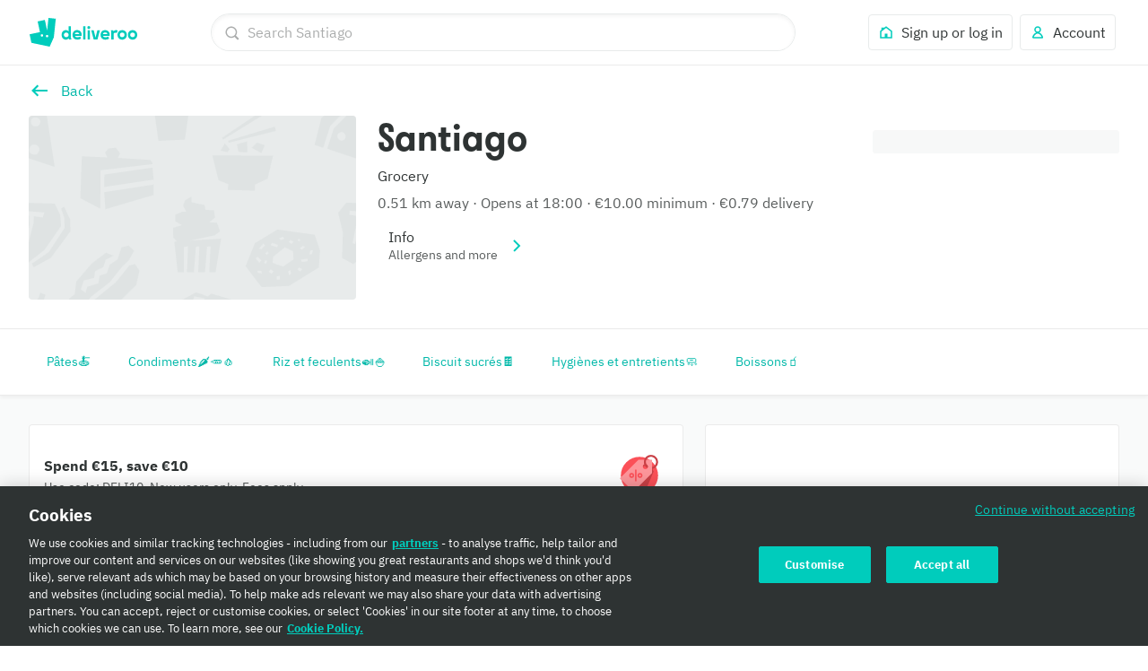

--- FILE ---
content_type: text/javascript
request_url: https://cwa.roocdn.com/_next/static/chunks/5811-e267f8e2a189eb09.js
body_size: 6972
content:
(self.webpackChunk_N_E=self.webpackChunk_N_E||[]).push([[5811],{1409:e=>{e.exports={triggerContainer:"PopoverManager-e373249d3714e14a"}},5061:(e,r,t)=>{"use strict";t.d(r,{A:()=>g});var n=t(26514),i=t(75834),s=t(63539),a=t(8551),o=t(53775),l=t(81154),d=t(54346),c=t(439),u=t(51831),p=t(55537),h=t(16897),f=t.n(h);let g=e=>{let{children:r,tooltip:t,overrides:h}=e,g=(0,p.j)(),[v,O]=(0,i.useState)(!1),[m,A]=(0,i.useState)(!0);return((0,i.useEffect)(()=>{let e=t.sessionReset?(0,l.isSessionStorageAvailable)():(0,l.isLocalStorageAvailable)(),r={};if(e){let e=(t.sessionReset?window.sessionStorage:window.localStorage).getItem(c.zk);e&&(r=JSON.parse(e))}if(t?.defaultOpenThreshold&&(-1===t.defaultOpenThreshold||void 0===r[t.key]||r[t.key]<t.defaultOpenThreshold)){if(e){let e=t.sessionReset?window.sessionStorage:window.localStorage;r[t.key]=(r[t.key]??0)+1,e.setItem(c.zk,JSON.stringify(r))}t.trackingId&&g((h?.withoutTrigger?u.Kt:u.NC)(t.trackingId)),O(!0)}A(!1)},[t.defaultOpenThreshold,t.key,t.sessionReset,t.trackingId,h?.withoutTrigger,g]),m)?null:(0,n.jsx)("span",{className:f().popoverWrapper,children:(0,n.jsx)(o.A,{renderContent:()=>(0,n.jsx)("div",{className:f().popoverInner,children:(0,n.jsx)(s.default,{spacing:"medium",color:"white",colorToken:"foreground-neutral-normal-on-neutral-intense",children:t.text})}),renderTrigger:e=>(0,n.jsx)(d.A,{condition:!h?.withoutTrigger,wrapper:r=>(0,n.jsx)(a.default,{onClick:e,outlineRadius:"circle",children:r}),children:(0,n.jsx)(n.Fragment,{children:r})}),align:h?.align||"right",rightOffset:h?.rightOffset!==void 0?h.rightOffset:-40,defaultOpen:v,theme:"dark",position:h?.position})})}},8739:(e,r,t)=>{"use strict";t.d(r,{e:()=>c});var n=t(76575),i=t(10283),s=t(84968),a=t(57850),o=function(e){return e.ACTION="UITargetAction",e}({}),l=t(62693),d=function(e){return e.SPONSORED_AD_DISCLOSURE="sponsored-modal",e}({});function c(e){let{closeModal:r,openModal:t}=(0,i.yk)(),c=(0,n.d4)(e=>(0,a.L4)(e,s.GR_ADS_DSA_DISCLOSURE));if(e&&c)return!function(e){if(!e)return!1;let{action:r,layoutId:t,typeName:n}=e;return n===o.ACTION&&r===l.lS.SHOW_MODAL&&t===d.SPONSORED_AD_DISCLOSURE}(e)?void 0:n=>{n.preventDefault(),n.stopPropagation();let{params:s}=e,a=s[0].value[0];t(i.q3.SPONSORED_AD_DISCLOSURE,{adServeId:a,onClose:r})}}},13969:e=>{e.exports={popoverWrapper:"UITooltip-891b22524375d0a3",popoverInner:"UITooltip-439e62999f03fa8b",badge:"UITooltip-113d3c9b74cd5905"}},16897:e=>{e.exports={popoverWrapper:"Tooltip-370e8543712074b0",popoverInner:"Tooltip-3969da283d570a87"}},17215:(e,r,t)=>{"use strict";t.d(r,{A:()=>p});var n=t(46225),i=t(76575),s=t(76872),a=t(11895),o=t(56351),l=t(439),d=t(17921),c=t(14304);let u=e=>{let{pathname:r,search:t}=new s.Ay(e);return`${r}${t}`},p=()=>{let e=(0,n.useRouter)(),r=(0,i.d4)(c.W8),t=(0,i.d4)(o.bp),s=r?.links?.self?.href,p=e.asPath.startsWith("/menu")?t:s;return e=>{switch(e?.typeName){case l.qY.ACTION:switch(e.action){case l.lv.CLEAR_FILTERS:return u((0,a.oG)((0,a.mo)(p,l.cw),(0,d.sA)(e.params||[])));case l.lv.PHONE_CALL:if(Array.isArray(e.params))return`tel:${e.params[0].value[0]}`}break;case l.qY.SHOW_SECTION:if(Array.isArray(e.sectionParams))return u((0,a.oG)((0,a.mo)(p,l.cw),(0,d.sA)(e.sectionParams)));break;case l.qY.WEB_PAGE:return e.url;case l.qY.PARTNER_MENU:return s}}}},25110:e=>{e.exports={popoverWrapper:"Popover-30abb84cea069015",popover:"Popover-d4681b5b395557a3",fadeIn:"Popover-aa80cacddcfc6eae",top:"Popover-85ab2bae47bcbfa8",loadingState:"Popover-7cb61e00761c672d",right:"Popover-a061fc5d7f1ba310",left:"Popover-2417e3fe329d88db",closeRightEdge:"Popover-ae027943bc2cd3f0",dark:"Popover-7e99a6064f748701",fadeOut:"Popover-1c7e2ac1229c2f40",fadeInUp:"Popover-222e369e5547e83f",appear:"Popover-2eaea63d45ffb19b",disappear:"Popover-c1aa2bbb730d1ea3",slideUp:"Popover-fe3fe5cf97c52482",wobble:"Popover-26b014e0865a8271",spinning:"Popover-ae82937af879ade4","order-status-progress-bar-pulse":"Popover-4980db8916a6c737","live-order-indicator-ripple":"Popover-ac9198932b0912c0","live-order-indicator-pulse":"Popover-826a70482bcecd22",wave:"Popover-fef986ac595c1c64"}},38194:(e,r,t)=>{"use strict";t.d(r,{A:()=>p});var n=t(26514),i=t(68208),s=t.n(i),a=t(69001),o=t.n(a),l=t(82410),d=t(25110),c=t.n(d);let u=e=>{let{children:r=(0,n.jsx)(n.Fragment,{}),align:t="left",position:i,rightOffset:s,isPlaceholder:a=!1,customPopoverWrapper:d,theme:u="light",closeRightEdge:p=!1}=e,h={};s&&(h.insetInlineEnd=`${s}px`);let f=o()(c().popoverWrapper,c()[t],{[c()[i]]:!!i,[c().dark]:"dark"===u,[c().closeRightEdge]:p}),g=a?(0,n.jsx)("div",{className:c().loadingState,children:(0,n.jsx)(l.default,{type:"primary",size:24})}):r;return(0,n.jsx)("div",{className:f,children:d?d(g):(0,n.jsx)("div",{className:c().popover,style:h,children:g})})};u.propTypes={children:s().node.isRequired,align:s().oneOf(["left","right"]),position:s().oneOf(["top"]),rightOffset:s().number,isPlaceholder:s().bool,customPopoverWrapper:s().func,theme:s().oneOf(["dark","light"]),closeRightEdge:s().bool};let p=u},42520:e=>{e.exports={uiLineClamp:"UITitleLine-32d3d8b8f1d45d5f",headingWithLineClamp:"UITitleLine-376aeaed5a0a2114"}},45630:(e,r,t)=>{"use strict";t.d(r,{Vp:()=>l,gR:()=>d});var n=t(26514),i=t(75834),s=t(76575),a=t(14304);let o=(0,i.createContext)({}),l=()=>(0,i.useContext)(o),d=e=>{let{children:r}=e,[t,l]=(0,i.useState)(null),d=(0,s.d4)(e=>(0,a.H7)(e,t??void 0)),c=!!d,u=(0,i.useMemo)(()=>({pastOrder:d,showPastOrderModal:c,setReorderModalId:l}),[d,c]);return(0,n.jsx)(o.Provider,{value:u,children:r})}},53775:(e,r,t)=>{"use strict";t.d(r,{A:()=>u});var n=t(26514),i=t(75834),s=t(68208),a=t.n(s),o=t(38194),l=t(1409),d=t.n(l);class c extends i.Component{componentDidMount(){window.addEventListener("click",this.onWindowClick),window.addEventListener("touchend",this.onWindowClick)}componentWillUnmount(){window.removeEventListener("click",this.onWindowClick),window.removeEventListener("touchend",this.onWindowClick)}render(){let{align:e,position:r,rightOffset:t,isPlaceholder:i,customPopoverWrapper:s,theme:a}=this.props;return(0,n.jsxs)("div",{className:d().triggerContainer,ref:e=>{this.dropdown=e},children:[this.props.renderTrigger&&this.props.renderTrigger(this.onToggle),this.state.isOpen&&(0,n.jsx)(o.A,{position:r,align:e,rightOffset:t,isPlaceholder:i,customPopoverWrapper:s,theme:a,children:this.props.renderContent(this.onClose)})]})}constructor(...e){super(...e),this.state={isOpen:this.props.defaultOpen},this.onWindowClick=e=>{this.state.isOpen&&!this.dropdown.contains(e.target)&&this.props.shouldDismissOnWindowClick&&(e.preventDefault(),this.onClose(),this.props.onPopoverClose())},this.onClose=()=>{this.setState({isOpen:!1})},this.onToggle=()=>{this.setState({isOpen:!this.state.isOpen})}}}c.propTypes={align:a().oneOf(["left","right"]),position:a().oneOf(["top"]),rightOffset:a().number,renderContent:a().func.isRequired,renderTrigger:a().func,onPopoverClose:a().func,isPlaceholder:a().bool,customPopoverWrapper:a().func,defaultOpen:a().bool,theme:a().oneOf(["dark","light"]),shouldDismissOnWindowClick:a().bool},c.defaultProps={align:"left",position:void 0,rightOffset:void 0,onPopoverClose:()=>{},renderTrigger:void 0,isPlaceholder:!1,customPopoverWrapper:void 0,defaultOpen:!1,theme:"light",shouldDismissOnWindowClick:!0};let u=c},55149:(e,r,t)=>{"use strict";t.d(r,{Ay:()=>O,kB:()=>g});var n=t(26514),i=t(75834),s=t(63539),a=t(8551),o=t(4927),l=t(53775),d=t(81154),c=t(54346),u=t(55537),p=t(7760),h=t(13969),f=t.n(h);let g={PLUS_SIGNUP:"PLUS_SIGNUP",MENU:"MENU",BASKET:"BASKET"},v="UI_TOOLTIP_IMPRESSIONS",O=e=>{let{children:r,tooltip:t,overrides:h,source:g}=e,O=(0,u.j)(),[m,A]=(0,i.useState)(!1),[x,T]=(0,i.useState)(!1),[I,k]=(0,i.useState)(!0);if((0,i.useEffect)(()=>{let e=t.sessionReset?(0,d.isSessionStorageAvailable)():(0,d.isLocalStorageAvailable)(),r={};if(e){let e=(t.sessionReset?window.sessionStorage:window.localStorage).getItem(v);e&&(r=JSON.parse(e))}if(t?.defaultOpenThreshold&&(-1===t.defaultOpenThreshold||void 0===r[t.key]||r[t.key]<t.defaultOpenThreshold)){if(e){let e=t.sessionReset?window.sessionStorage:window.localStorage;r[t.key]=(r[t.key]??0)+1,e.setItem(v,JSON.stringify(r))}t.trackingId&&O((0,p.J_)(t.trackingId,g)),h?.trackingCallback&&h.trackingCallback(),T(!0),A(!0)}k(!1)},[t.defaultOpenThreshold,t.key,t.sessionReset,t.trackingId,h?.withoutTrigger,O,g]),I)return null;let S="with-header"===(t.variant||"default"),E=h?.textColor,b=h?.textSize||"regular",L="inherit";return S&&(E="foreground-neutral-normal-on-neutral-intense",b="small",L="white"),(0,n.jsx)("span",{className:f().popoverWrapper,children:(0,n.jsx)(l.A,{renderContent:()=>(0,n.jsx)("div",{className:f().popoverInner,children:(0,n.jsxs)(s.default,{spacing:"medium",children:[S&&t.badge?(0,n.jsxs)(n.Fragment,{children:[(0,n.jsx)(o.default,{isBold:!0,colorToken:"foreground-info-normal-on-elevation-base",size:"regular",children:(0,n.jsx)("span",{className:f().badge,children:t.badge})})," "]}):null,S&&t.title?(0,n.jsx)(o.default,{isBold:!0,color:"white",colorToken:"foreground-neutral-normal-on-neutral-intense",size:"regular",children:t.title}):null,(0,n.jsx)(o.default,{isBlock:!0,colorToken:E,size:b,...L&&{color:L},children:t.text})]})}),renderTrigger:e=>(0,n.jsx)(c.A,{condition:!h?.withoutTrigger,wrapper:r=>(0,n.jsx)(a.default,{onClick:()=>{t.trackingId&&!x&&(T(!0),O((0,p.J_)(t.trackingId,g))),h?.trackingCallback&&!x&&h.trackingCallback(),e()},outlineRadius:"circle",children:r}),children:(0,n.jsx)(n.Fragment,{children:r})}),align:h?.align||"right",rightOffset:h?.rightOffset!==void 0?h.rightOffset:-40,defaultOpen:m,theme:"dark",position:h?.position})})}},63617:(e,r,t)=>{"use strict";t.d(r,{Ay:()=>T,I$:()=>x,k0:()=>A});var n=t(46225),i=t(62105),s=t(63781),a=t(21844),o=t(439),l=t(17921),d=t(95957),c=t(45630),u=t(56779),p=t(17215),h=t(99419),f=t(55537),g=t(57425),v=t(20255),O=t(43678),m=t(69162);let A={typeName:o.qY.ACTION,action:o.lv.CLEAR_FILTERS},x=e=>!!e&&(e.typeName!==o.qY.ACTION||e.action!==o.lv.NOOP),T=()=>{let e=(0,f.j)(),r=(0,n.useRouter)(),t=(0,h.Ay)(),A=(0,p.A)(),{setMenuItemModal:T}=(0,d.wX)(),{setMultiPartnerOrderingModal:I}=(0,O.rb)(),{setReorderModalId:k}=(0,c.Vp)(),{setLayoutView:S}=(0,u.M)();return n=>{if(!x(n))return null;let d=A(n);switch(n.typeName){case o.qY.ACTION:switch(n.action){case o.lv.CLEAR_FILTERS:{let{as:e,url:n,locale:i}=t.getLinkParams(d);r.push(n,e,{scroll:!1,locale:i});break}case o.lv.SCROLL_TO_LAYOUT:{if(!n.layoutId)return Promise.reject();let e=document.querySelector(`#${CSS.escape(n.layoutId)}`);if(!e)return Promise.reject();return(0,i.default)(e,{padding:{top:(0,l.d2)()}})}case o.lv.SHOW_MODAL:n.layoutId&&S(n.layoutId,n.action);break;case s.lS.SHOW_TARGET_MODAL:n.layoutId&&e((0,g.t5)(n.layoutId));break;case s.lS.OPEN_PLUS_SHORT_SIGN_UP:e((0,m.ue)(n.params||[],m.kB.MENU_TOUCH_POINT));break;case o.lv.SHOW_REVIEW_MODAL:e((0,a.Ul)(!0));break;case o.gg:if(void 0!==n.params&&null!==n.params){for(let e of n.params)if("plus_offer_source"===e.id&&1===e.value.length)return window.location.href=`/plus?utm_source=${e.value[0]}`,null}window.location.href="/plus?utm_source=menu";break;case o.lv.PHONE_CALL:d&&(window.location.href=d)}break;case o.qY.SHOW_SECTION:if(d){let{as:e,url:n,locale:i}=t.getLinkParams(d);return r.push(n,e,{scroll:!1,locale:i})}break;case o.qY.MENU_ITEM:T({itemId:n.menuItemId});break;case o.qY.REORDER:k(n.orderId);break;case o.qY.WEB_PAGE:d&&(n.newWindow?window.open(d,"_blank"):window.location.href=d);break;case o.qY.PARTNER_MENU:d&&t.getRouteHandler(d)();break;case o.qY.LOYALTY_MODAL:e((0,v.Pe)(n.partnerDrnId));break;case o.qY.MULTI_PARTNER_ORDERING_MODAL:I(n.partnerDrnId)}return null}}},65083:(e,r,t)=>{"use strict";function n(e){return r=>{["Enter"," "].includes(r.key)&&e(r)}}t.d(r,{c:()=>n})},70919:e=>{e.exports={plusLogo:"UISpans-27b5c8a3ee4fe7b3",uiSpanTag:"UISpans-cab905c64f8fc628"}},75811:(e,r,t)=>{"use strict";t.r(r),t.d(r,{UILinesWithMenuTargetHandler:()=>X,UILinesWithSharedTargetHandler:()=>V,WithMenuTargetHandler:()=>F,WithSharedTargetHandler:()=>K,default:()=>Z});var n=t(26514),i=t(69001),s=t.n(i),a=t(14631),o=t(63539),l=t(62609),d=t(54346),c=t(42520),u=t.n(c);let p={X_SMALL:"x-small",SMALL:"small",MEDIUM:"medium",LARGE:"large"},h=e=>{let{text:r,color:t,size:i,textSizeOverride:a,isPlaceholder:c,maxLines:h,isHeading:f,level:g=2,noList:v,children:O}=e;return(0,n.jsx)(d.A,{condition:!v,wrapper:e=>(0,n.jsx)("li",{className:s()({[u().uiLineClamp]:!!h}),style:{...h&&{"--max-lines":h}||{}},children:e}),children:(0,n.jsx)("span",{style:{color:t?.hex||"initial"},children:f?(0,n.jsx)(l.default,{size:a||p[i]||"x-small",level:g,isPlaceholder:c,children:h?(0,n.jsxs)("div",{className:u().headingWithLineClamp,children:[(0,n.jsx)("div",{className:s()({[u().uiLineClamp]:!!h}),style:{...h&&{"--max-lines":h}||{}},children:r}),O]}):(0,n.jsxs)(n.Fragment,{children:[r,O]})}):(0,n.jsx)(o.default,{size:"regular",isBold:!0,children:r})})})};var f=t(17921),g=t(439),v=t(68208),O=t.n(v),m=t(13066),A=t(4927),x=t(24659),T=t(8551),I=t(78560),k=t(14425),S=t(52378),E=t(60663),b=t(5061),L=t(55149),_=t(3014);t(75834);var R=t(22554),j=t(65083),w=t(70919),N=t.n(w),C=t(8739);function P(e){let{backgroundColor:r,spans:t,target:i}=e,s=(0,R.useTokensTheme)(),a=(0,C.e)(i);return(0,n.jsx)("span",{className:N().uiSpanTag,onClick:a,onKeyDown:a?(0,j.c)(a):void 0,role:a?"button":void 0,style:{backgroundColor:(0,_.$s)(r,s),whiteSpace:"pre",lineHeight:"24px"},tabIndex:a?0:void 0,children:(0,n.jsx)(G,{sizeOverride:void 0,spans:t})})}let y={HEADING_X_SMALL:{level:4,size:"x-small"},HEADING_SMALL:{level:3,size:"small"},HEADING_MEDIUM:{level:2,size:"medium"},HEADING_LARGE:{level:1,size:"large"},BRAND_MEDIUM:{level:2,size:"medium",isBrand:!0},BRAND_LARGE:{level:1,size:"large",isBrand:!0},BRAND_X_LARGE:{level:1,size:"x-large",isBrand:!0}},U=e=>{let{spans:r,sizeOverride:t,handleTarget:i=(e,r)=>({target:e,trackingId:r})}=e;return r?.map((e,r)=>{let{key:s,typeName:o,text:c,size:u,color:p,icon:h,target:f,width:v,isBold:O,endsAt:m,trackingId:R,plusLogoColor:j,plusLogoSize:w,iconTooltip:C,tooltip:U,uiSpans:D,spanIcon:M,backgroundColor:W,isStrikethrough:G=!1}=e,z=k.$J[p?.name],B=k.$J[j?.name],H=p?.token;switch(o){case g.RE.TEXT:return(0,n.jsx)(d.A,{condition:"\xb7"===c.trim(),wrapper:e=>(0,n.jsx)("span",{"aria-hidden":!0,children:e}),children:(0,n.jsx)(d.A,{condition:!!U,wrapper:e=>(0,n.jsx)(L.Ay,{tooltip:{...U,variant:"with-header"},source:L.kB.MENU,children:e}),children:(0,n.jsx)(d.A,{condition:!!f,wrapper:e=>(0,n.jsx)(T.default,{onClick:()=>i(f,R),children:e}),children:(e=>{let{key:r,text:t,size:i,color:s,isBold:a,sizeOverride:o,colorName:c,isStrikethrough:u,isItalic:p}=e,h=s?.token;switch(i){case"X_SMALL":case"SMALL":case"MEDIUM":{let e=u?{color:s.hex,textDecorationColor:s.hex,textDecoration:"inherit"}:{color:s.hex};return()=>(0,n.jsx)(A.default,{size:o||g.p7[i],isBold:a,isStrikethrough:u,...(0,_.v)(s),children:(0,n.jsx)(d.A,{condition:!c&&!h,wrapper:r=>(0,n.jsx)("span",{style:e,children:r}),children:t})},r)}case"HEADING_X_SMALL":case"HEADING_SMALL":case"HEADING_MEDIUM":case"HEADING_LARGE":case"BRAND_MEDIUM":case"BRAND_LARGE":case"BRAND_X_LARGE":return()=>(0,n.jsx)("span",{style:{color:s.hex},children:(0,n.jsx)(d.A,{condition:!!h,wrapper:e=>(0,n.jsx)(A.default,{colorToken:h,children:e}),children:(0,n.jsx)(l.default,{level:y[i].level,color:h?null:c||"inherit",colorToken:(0,_.eA)(h),size:y[i].size,isBrand:y[i]?.isBrand,isItalic:p,children:t},r)})});default:return()=>null}})({...e,sizeOverride:t,colorName:z,isStrikethrough:G})()})})},`${s}-${r}`);case g.RE.ICON:{let e=h||M;if(!e)return null;return(0,n.jsx)(d.A,{condition:!!C,wrapper:e=>(0,n.jsx)(b.A,{tooltip:C,children:e}),children:(0,n.jsx)(d.A,{condition:!!f,wrapper:e=>(0,n.jsx)(T.default,{onClick:()=>i(f,R),children:e}),children:(0,n.jsx)(S.Ay,{name:e.name,size:e.size,color:e.color,backgroundColor:e.backgroundColor})})},`${s}-${r}`)}case g.RE.PLUS_LOGO:return(0,n.jsx)(d.A,{condition:!!j,wrapper:e=>B?(0,n.jsx)(A.default,{color:B,children:e}):(0,n.jsx)("span",{style:{color:j.hex},children:e}),children:(0,n.jsx)(I.default,{className:N().plusLogo,ariaLabel:E.A.gettext("Deliveroo Plus"),isCurrentColor:!!j,size:g.Cs[w]})},`${s}-${r}`);case g.RE.SPACER:return(0,n.jsx)(a.default,{element:"span",spacing:`0 0 0 ${g.Ji[v]}`},`${s}-${r}`);case g.RE.COUNTDOWN:return(0,n.jsx)(d.A,{condition:!z&&!H,wrapper:e=>p.colorToken?(0,n.jsx)(A.default,{colorToken:p.colorToken,children:e}):(0,n.jsx)("span",{style:{color:p.hex},children:e}),children:(0,n.jsx)(x.A,{endsAt:parseInt(m,10),size:t||g.p7[u],isBold:O,prefixMinutes:!0,...(0,_.v)(p)})},`${s}-${r}`);case g.RE.TAG:return(0,n.jsx)(P,{backgroundColor:W,spans:D,target:f,tooltip:e.tooltip??void 0},s);default:return null}})},D=e=>{let{typeName:r}=e;return r===g.RE.TEXT},M=e=>{let{typeName:r}=e;return r===g.RE.COUNTDOWN},W=e=>D(e)||M(e);U.propTypes={spans:O().arrayOf(O().shape({key:O().string.isRequired,typeName:O().oneOf(Object.values(g.RE)).isRequired,text:(0,m.default)(O().string,D),size:(0,m.default)(O().oneOf(Object.keys(g.p7)),W),color:(0,m.default)(O().shape({hex:O().string.isRequired}),W),isBold:(0,m.default)(O().bool,W),icon:(0,m.default)(O().shape({name:O().string.isRequired,size:O().string.isRequired,color:O().shape({hex:O().string.isRequired})}),(e=>{let{typeName:r}=e;return r===g.RE.ICON})&&!(e=>e.spanIcon)),spanIcon:O().shape({name:O().string.isRequired,size:O().string.isRequired,color:O().shape({hex:O().string.isRequired})}),width:(0,m.default)(O().oneOf(Object.keys(g.Ji)),e=>{let{typeName:r}=e;return r===g.RE.SPACER}),endsAt:(0,m.default)(O().string,M),backgroundColor:O().shape({hex:O().string.isRequired}),uiSpans:(0,m.default)(O().array,e=>{let{typeName:r}=e;return r===g.RE.TAG})})).isRequired,sizeOverride:O().oneOfType([O().oneOf(Object.values(g.p7)),O().shape({mobile:O().oneOf(Object.values(g.p7)),tablet:O().oneOf(Object.values(g.p7)),desktop:O().oneOf(Object.values(g.p7))})]),handleTarget:O().func};let G=U;var z=t(51831),B=t(63617),H=t(97767),q=t(55537),$=t(86769),Y=t.n($);let J=e=>{let{children:r=null,elementRef:t,lines:i,sizeOverride:l,spacing:c,adjacentVerticalSpacing:u,isFlexAlignment:p=!1,isPlaceholder:v=!1,placeholderClassName:O="",className:m,handleTarget:A}=e;return v?(0,n.jsx)(o.default,{placeholderClassName:O,isPlaceholder:!0}):(0,n.jsx)(n.Fragment,{children:i?.map((e,i)=>{if("UIBulletLine"===e.typeName||"UITagLine"===e.typeName&&!("key"in e))return null;let{key:o,typeName:O}=e;switch(O){case g.Bz.TEXT:return(0,n.jsx)(d.A,{condition:!!e.maxLines,wrapper:r=>(0,n.jsx)("span",{className:s()({[Y().uiLineClamp]:!!e.maxLines}),style:{...e.maxLines&&{"--max-ui-lines":e.maxLines}||{}},children:r}),children:(0,n.jsxs)(a.default,{className:s()(Y()[(0,f.L4)(e.align||"START","align")],{[Y().flex]:p},m),spacing:c,adjacentVerticalSpacing:u,elementRef:t,children:[r?.(i),(0,n.jsx)(G,{spans:e.spans,sizeOverride:l,handleTarget:A})]},o)},o);case g.Bz.TITLE:return(0,n.jsx)(h,{text:e.text||"",color:e.color,isPlaceholder:v,maxLines:2,isHeading:!1},o);case g.Bz.TAG:return(0,n.jsxs)("div",{className:Y().tagLine,style:{backgroundColor:(0,_.$s)(e.backgroundColor,!0)},children:[(0,n.jsx)(d.A,{condition:!!e.tooltip,wrapper:r=>(0,n.jsx)(L.Ay,{tooltip:{...e.tooltip,variant:"with-header",defaultOpenThreshold:1e3},source:L.kB.BASKET,overrides:{withoutTrigger:!0,align:"left",rightOffset:0},children:r}),children:(0,n.jsx)(G,{spans:[e.spanIcon],sizeOverride:l,handleTarget:A})}),(0,n.jsx)(G,{spans:[e.spanSpacer],sizeOverride:l,handleTarget:A}),(0,n.jsx)("span",{children:(0,n.jsx)(G,{spans:e.spans,sizeOverride:l,handleTarget:A})})]},o);default:return null}})})},F=e=>function(r){let t=(0,q.j)(),i=(0,B.Ay)();return(0,n.jsx)(e,{handleTarget:(e,r)=>{r&&t((0,z.NC)(r)),i(e)},...r})},X=F(J),K=e=>function(r){let t=(0,H.Ay)();return(0,n.jsx)(e,{handleTarget:e=>{t(e)},...r})},V=K(J),Z=J},86769:e=>{e.exports={alignStart:"UILines-eb427a2507db75b3",flex:"UILines-32dccbea0804e3af",alignCentre:"UILines-558487250abed979",alignEnd:"UILines-d8a77e65fe818cd4",uiLineClamp:"UILines-b4ef7338859b08ef",tagLine:"UILines-26c26c62a9632295"}},97767:(e,r,t)=>{"use strict";t.d(r,{Ay:()=>m});var n=t(76575),i=t(32836),s=t(72657),a=t(55537),o=t(3501),l=t(56351),d=t(99419),c=t(96790),u=t(56779),p=t(439),h=t(57425),f=t(69162),g=t(73689);let v=s.XK,O=s.yT,m=()=>{let e=(0,a.j)(),r=(0,d.Ay)(),t=(0,n.d4)(l.Wj),m=(0,n.d4)(l.JK),{setLayoutView:A}=(0,u.M)();return n=>{if(!n)return null;switch(n.typeName){case v.UI_TARGET_SHOW_MODAL:n.modalId&&e((0,c.ZJ)(n.modalId));break;case v.UI_TARGET_LAYOUT_GROUP:"layoutGroupId"in n&&n.layoutGroupId&&A(n.layoutGroupId,p.lv.SHOW_MODAL);break;case v.UI_TARGET_ACTION:if(n.action===O.GO_TO_PLUS_SIGN_UP){let e=(0,o.IJ)(t,"/plus?utm_source=basket",m);r.getRouteHandler(e)()}(n.action===p.lv.SHOW_MODAL||n.action===s.fV)&&n.layoutId&&e((0,h.t5)(n.layoutId)),n.action===i.lS.OPEN_PLUS_SHORT_SIGN_UP&&e((0,f.ue)(n.params||[],f.kB.BASKET_TOUCH_POINT));break;case v.UI_TARGET_WEB_PAGE:n.url&&(n.newWindow?window.open(n.url,"_blank"):r.getRouteHandler(n.url)());break;case v.UI_TARGET_OPEN_FULFILLMENT_TIME_MODAL:e((0,g.Y2)(n?.scheduleFilterKey||"",n?.trackingId))}return null}}}}]);
//# sourceMappingURL=5811-e267f8e2a189eb09.js.map

--- FILE ---
content_type: text/javascript
request_url: https://cwa.roocdn.com/_next/static/h80IHdqCiSgKG75uAgdu_/_buildManifest.js
body_size: 3215
content:
self.__BUILD_MANIFEST=function(s,c,a,t,e,i,n,d,u,f,r,b,o,h,p,k,j,g,l,m,w,_,v,y,I,x,B,F,A,N,D,S,q,z,E,L,M,T,U,C,H,R,P,G,J,K,O,Q,V,W,X,Y,Z){return{__rewrites:{afterFiles:[],beforeFiles:[],fallback:[]},__routerFilterStatic:{numItems:0,errorRate:1e-4,numBits:0,numHashes:C,bitArray:[]},__routerFilterDynamic:{numItems:_,errorRate:1e-4,numBits:_,numHashes:C,bitArray:[]},"/":["static/chunks/pages/index-613ba99486319312.js"],"/404":["static/chunks/pages/404-78d121077c0c49f3.js"],"/_error":["static/chunks/pages/_error-d00addbbe43a4c2f.js"],"/account":[i,a,c,n,t,d,u,f,o,"static/chunks/8509-8748712ad59c2b7e.js",s,e,r,b,k,"static/css/a8bd9a0dc42d23f4.css","static/chunks/pages/account-ba200b7641d78116.js"],"/account/challenges":[i,a,c,n,t,d,u,f,"static/chunks/6990-8443029623f92159.js",s,e,r,b,k,"static/css/b34c5459b0146c3c.css","static/chunks/pages/account/challenges-5d3ef8d8b77d1cc8.js"],"/account/experimental-features":[i,a,c,n,t,d,u,f,s,e,r,b,"static/css/99a5c5bdd6af9e66.css","static/chunks/pages/account/experimental-features-5fa2faa596b7de69.js"],"/account/mobile-verification":[i,a,c,n,t,d,u,f,s,e,r,b,"static/css/7283e10ba89606af.css","static/chunks/pages/account/mobile-verification-58b8dd71f0712739.js"],"/account/plus":[i,a,c,n,t,d,u,f,m,p,v,y,H,s,e,r,b,h,k,S,R,P,"static/css/413884232c971bcb.css","static/chunks/pages/account/plus-f17cba6fcdff33cf.js"],"/account/rewards":[i,a,c,n,t,d,u,f,"static/chunks/7210-ba7545a5e2ce111c.js",s,e,r,b,k,"static/css/41448ff6aaa9fd3c.css","static/chunks/pages/account/rewards-8da25dcb6b61a9c9.js"],"/account/vouchers":[i,a,c,n,t,d,u,f,s,e,r,b,"static/css/0c4ba67c54ba8540.css","static/chunks/pages/account/vouchers-21a79b2e9d3bdc8a.js"],"/after-signup":[i,a,c,n,t,d,u,f,I,"static/chunks/3266-7b6778ec0ef2490f.js",s,e,r,b,"static/css/c8f592411e225265.css","static/chunks/pages/after-signup-56e80ea670078eba.js"],"/amazon-prime":[i,a,c,n,t,d,u,f,"static/chunks/8940-b715222d055c4a1b.js",s,e,r,b,j,G,"static/css/1aa9dcb27e785c46.css","static/chunks/pages/amazon-prime-ae9f76217f15987b.js"],"/app-download":[i,a,c,n,t,d,u,f,s,e,r,b,"static/css/da40527a37aa3c54.css","static/chunks/pages/app-download-e464c8fd94a564cb.js"],"/articles/[article]":[i,a,c,n,t,d,u,f,"static/chunks/5657-166db36ef53791fa.js",s,e,r,b,h,"static/css/13fdef01e402a459.css","static/chunks/pages/articles/[article]-cc2807db5288bda7.js"],"/brand-landing-page":[i,a,c,n,t,d,u,f,o,g,s,e,r,b,q,"static/css/c8d2fbb483fccee7.css","static/chunks/pages/brand-landing-page-7cb3002afc0ab466.js"],"/brands-index":[i,a,c,n,t,d,u,f,s,e,r,b,x,J,"static/css/52c2aa80c66eae5c.css","static/chunks/pages/brands-index-266f78a46067096f.js"],"/checkout/payment":[i,a,c,n,t,d,u,f,o,m,p,v,w,y,"static/chunks/5575-113f4d6e583340ed.js",s,e,r,b,h,"static/css/3a918257fbb5fdf9.css","static/chunks/pages/checkout/payment-417b87c8001bfa3d.js"],"/checkout/registration":[i,a,c,n,t,d,u,f,K,s,e,r,b,z,O,"static/css/8f99ca9db667d4a2.css","static/chunks/pages/checkout/registration-cdd0b0c49527fb67.js"],"/corporate-invitation":[i,a,c,n,t,d,u,f,E,s,e,r,b,"static/css/c13b479041d6d727.css","static/chunks/pages/corporate-invitation-c69c9b1c5582fe35.js"],"/cuisines":[i,a,c,n,t,d,u,f,o,s,e,r,b,l,x,Q,V,"static/css/0547e2aa101d8e18.css","static/chunks/pages/cuisines-c3dab75f8238f2b6.js"],"/cuisines-index":[i,a,c,n,t,d,u,f,s,e,r,b,x,J,"static/css/8429d6d8e4c2821a.css","static/chunks/pages/cuisines-index-b86347b23f48bdfa.js"],"/help":[i,a,c,n,t,d,u,f,s,e,r,b,j,"static/css/8c894b269e22be7e.css","static/chunks/pages/help-4e82e8317ca88308.js"],"/homepage":[i,a,c,n,t,d,u,f,o,g,s,e,r,b,B,q,"static/chunks/482-d0663eff948997e2.js","static/css/0e1026179aeb0b79.css","static/chunks/pages/homepage-ba5cc645b6f15d3f.js"],"/item/[item]":[i,a,c,n,t,d,u,f,o,p,w,F,s,e,r,b,h,l,B,A,N,D,W,"static/css/43dcaa3771e4af8e.css","static/chunks/pages/item/[item]-efcf671352da3f12.js"],"/landing-page":[i,a,c,n,t,d,u,f,o,s,e,r,b,l,B,x,Q,V,"static/chunks/6950-5abf19a225256410.js","static/css/ea967cfe19461e87.css","static/chunks/pages/landing-page-41117f9a55b2d75e.js"],"/login":[i,a,c,n,t,d,u,f,K,s,e,r,b,z,O,"static/css/383082a031b17d62.css","static/chunks/pages/login-7529f4640999ab09.js"],"/logout":[i,a,c,n,t,d,u,f,s,e,r,b,"static/css/64f2d7d3b1d51514.css","static/chunks/pages/logout-16e276f0a15e0dce.js"],"/menu/[city]/[neighborhood]/[restaurant]":[i,a,c,n,t,d,u,f,o,g,m,p,v,w,I,y,L,F,E,"static/chunks/9685-25a9c8c267afc67b.js",s,e,r,b,h,l,S,A,N,D,M,"static/chunks/1818-91fd32a94b6493ad.js","static/css/9acafb88f9241292.css","static/chunks/pages/menu/[city]/[neighborhood]/[restaurant]-cc73aa19b5232000.js"],"/new-password-page":[i,a,c,n,t,d,u,f,s,e,r,b,"static/css/21047cb4280c6ffd.css","static/chunks/pages/new-password-page-c9df831f0b01b406.js"],"/order-history":[i,a,c,n,t,d,u,f,o,"static/chunks/9800-72f11f5482c2ccc6.js",s,e,r,b,h,j,"static/chunks/9525-50cfe45d5871d73d.js","static/css/b3ef2c19cfff6dce.css","static/chunks/pages/order-history-415ed4da7422ec40.js"],"/order-invoice":[i,a,c,n,t,d,u,f,s,e,r,b,T,"static/css/8ba7c54a23c12967.css","static/chunks/pages/order-invoice-6dfba9ed14f1b9a8.js"],"/order-payment-qr-code":[a,"static/chunks/999-abf6b9617c3b1124.js",s,"static/css/f221be0ed92fff23.css","static/chunks/pages/order-payment-qr-code-56d83c866ae54727.js"],"/order-receipt":[i,a,c,n,t,d,u,f,"static/chunks/9170-d196cf63f8866a31.js",s,e,r,b,h,T,X,"static/css/f06c3c06a2dd8f46.css","static/chunks/pages/order-receipt-f8a202209cac017f.js"],"/order-refund":[i,a,c,n,t,d,u,f,s,e,r,b,T,"static/css/f470bec59ed61336.css","static/chunks/pages/order-refund-26419ea845a43101.js"],"/orders/[orderId]/status":[i,"static/chunks/bfb835e0-ba938f297f0321b3.js",a,c,n,t,d,u,f,o,g,m,p,w,I,Y,L,F,"static/chunks/5642-43a5668cf1ea4185.js",s,e,r,b,h,l,A,N,D,M,X,"static/css/46ce165ae4dc8839.css","static/chunks/pages/orders/[orderId]/status-9ff929aae45a345b.js"],"/partnerships/auth-success":[s,"static/css/f5664c68d095b812.css","static/chunks/pages/partnerships/auth-success-b08be9c0d78ce6a2.js"],"/partnerships/[partner]":[i,a,c,n,t,d,u,f,"static/chunks/8898-1f6d51cf7ec41138.js",s,e,r,b,"static/css/a636744461908259.css","static/chunks/pages/partnerships/[partner]-d873875d9328d8d9.js"],"/password-mobile-verification":[i,a,c,n,t,d,u,f,s,e,r,b,z,"static/css/6cd7759f0ca94602.css","static/chunks/pages/password-mobile-verification-7572c96e51f9585e.js"],"/password-reset":[i,a,c,n,t,d,u,f,s,e,r,b,"static/css/e674a8762fa03622.css","static/chunks/pages/password-reset-dfec06bdfb5ea287.js"],"/plus":[i,a,c,n,t,d,u,f,m,p,v,y,H,s,e,r,b,h,j,S,R,P,"static/css/9d928fc072c0a2d8.css","static/chunks/pages/plus-9dd3dc86881914cb.js"],"/plus-benefits-page":[i,a,c,n,t,d,u,f,I,s,e,r,b,j,"static/css/b4e64733bf67c300.css","static/chunks/pages/plus-benefits-page-da4739f2eb98afe9.js"],"/plus-welcome":[i,a,c,n,t,d,u,f,g,Y,s,e,r,b,j,G,"static/css/8f4e71f44c4c8a44.css","static/chunks/pages/plus-welcome-9d2bea59723eaf9a.js"],"/restaurants/[city]/[neighborhood]":[i,a,c,n,t,d,u,f,o,g,p,w,L,F,"static/chunks/9382-afe99c35c460972c.js",s,e,r,b,h,l,B,A,q,N,D,M,W,"static/css/a264b7bb2bc8b386.css","static/chunks/pages/restaurants/[city]/[neighborhood]-a3535969e622e8ca.js"],"/static-communication-page":[i,a,c,n,t,d,u,f,Z,s,e,r,b,k,"static/css/676d541bdf33cb7e.css","static/chunks/pages/static-communication-page-c698d5bfa23e70c0.js"],"/static-page":[i,a,c,n,t,d,u,f,Z,s,e,r,b,k,"static/css/29d5194183b7b811.css","static/chunks/pages/static-page-eeb4b17faf0a4715.js"],"/students":["static/chunks/pages/students-88c09ce0ff3e16e1.js"],"/talent":[i,a,c,n,t,d,u,f,s,e,r,b,"static/css/93c3998c57999f8e.css","static/chunks/pages/talent-eead8443410c2829.js"],"/unsubscribe":[i,a,c,n,t,d,u,f,"static/chunks/6614-18a77a29ca04766f.js",s,e,r,b,"static/css/ef8f63ab70bcd4d0.css","static/chunks/pages/unsubscribe-e8d5d95620e1de51.js"],"/unsupported-browser":[c,"static/chunks/pages/unsupported-browser-4999cb834e30bb41.js"],"/webviews/student_email_verification":[c,t,E,s,e,"static/css/5cc39572e2ab592c.css","static/chunks/pages/webviews/student_email_verification-6ae83881517bf007.js"],sortedPages:["/","/404","/_app","/_error","/account","/account/challenges","/account/experimental-features","/account/mobile-verification","/account/plus","/account/rewards","/account/vouchers","/after-signup","/amazon-prime","/app-download","/articles/[article]","/brand-landing-page","/brands-index","/checkout/payment","/checkout/registration","/corporate-invitation","/cuisines","/cuisines-index","/help","/homepage","/item/[item]","/landing-page","/login","/logout","/menu/[city]/[neighborhood]/[restaurant]","/new-password-page","/order-history","/order-invoice","/order-payment-qr-code","/order-receipt","/order-refund","/orders/[orderId]/status","/partnerships/auth-success","/partnerships/[partner]","/password-mobile-verification","/password-reset","/plus","/plus-benefits-page","/plus-welcome","/restaurants/[city]/[neighborhood]","/static-communication-page","/static-page","/students","/talent","/unsubscribe","/unsupported-browser","/webviews/student_email_verification"]}}("static/chunks/2154-72078aeee5ac1d7a.js","static/chunks/8527-cf0143520e1c964e.js","static/chunks/6930-c0fd56ff1571cd05.js","static/chunks/8886-4dd88cdb556c5f7d.js","static/chunks/6030-3860a1664ee90886.js","static/chunks/40e01963-18c60010e9acd3de.js","static/chunks/4210-d2b4c56ec2cd3179.js","static/chunks/1915-7439535f52276166.js","static/chunks/1393-3831db2bce580644.js","static/chunks/245-ddf30f7b27c43e2d.js","static/chunks/2947-a06d40f0dca9dc7c.js","static/css/0df4603218701ddd.css","static/chunks/8598-c2712a621dd227fd.js","static/chunks/5811-e267f8e2a189eb09.js","static/chunks/6931-03f6377f10c69aee.js","static/chunks/7968-c235d6959d9b709d.js","static/chunks/4349-cb3f793e1b02fe2d.js","static/chunks/5708-5f4acf9ed25871a9.js","static/chunks/2765-d87409269211a8b7.js","static/chunks/1201-1f7063dfddf62130.js","static/chunks/6057-70fb899406162ac4.js",0,"static/chunks/7488-acbee4fc1efdc85c.js","static/css/6e290d54d6f5c50a.css","static/chunks/5216-ad450a7b5a3f0c1d.js","static/css/78a49496f74b001f.css","static/chunks/3036-62b5ee5e4890bdf6.js","static/chunks/7334-8a6f72371ec96187.js","static/chunks/5075-21269769bd642b2e.js","static/css/a2b9e497d0899d44.css","static/chunks/4511-1c29b9e2151eaac8.js","static/chunks/8396-e1c575839ab39600.js","static/chunks/6164-683d2abda883806b.js","static/chunks/3537-dacd9d6c0838f735.js","static/chunks/8245-03fbeb70818897eb.js","static/chunks/4348-0b73fa6b641431b5.js","static/chunks/6675-c6ac3849749a2a94.js","static/chunks/1118-e7074baac6535b15.js",1e-4,NaN,"static/chunks/4233-7f517b0860de8ffe.js","static/css/72a9ce2d53a90460.css","static/chunks/3496-0310419df7ebdcae.js","static/chunks/6602-d6b50eb2d8efeec4.js","static/chunks/3570-5a153c7f1a178838.js","static/chunks/1884-c3ebea37879c6920.js","static/chunks/5557-050a8c8b27c0b737.js","static/chunks/7007-802a87009778eac0.js","static/css/df0a412ccbeda836.css","static/chunks/8271-9e3abc524bdbaf47.js","static/chunks/7772-0a7dfd10edd7a9f0.js","static/chunks/8341-907e0d3dd47580db.js","static/chunks/7452-0855b88d22106b39.js"),self.__BUILD_MANIFEST_CB&&self.__BUILD_MANIFEST_CB();

--- FILE ---
content_type: text/javascript
request_url: https://cwa.roocdn.com/_next/static/chunks/9685-25a9c8c267afc67b.js
body_size: 4468
content:
(self.webpackChunk_N_E=self.webpackChunk_N_E||[]).push([[9685],{8160:(e,t,r)=>{"use strict";Object.defineProperty(t,"__esModule",{value:!0}),t.default=void 0;var n,o=r(27319),a={"primary-action":"ccl-40a17888eaebf9e8"};t.default=function(e){var t,r,i=e.colors;return(0,o.css)(n||(t=["\n  ."," {\n    background: ",";\n  }\n"],r||(r=t.slice(0)),n=Object.freeze(Object.defineProperties(t,{raw:{value:Object.freeze(r)}}))),a["primary-action"],i.primary)}},9418:(e,t,r)=>{"use strict";r.d(t,{A:()=>o});var n=r(75834);function o(e){var t=(0,n.useRef)();return(0,n.useEffect)(function(){t.current=e}),t.current}},11593:(e,t,r)=>{"use strict";t.Ay=v;var n=d(r(75834)),o=d(r(68208)),a=d(r(45758)),i=d(r(55604)),c=r(22554),l=function(e,t){if(e&&e.__esModule)return e;if(null===e||"object"!=p(e)&&"function"!=typeof e)return{default:e};var r=s(t);if(r&&r.has(e))return r.get(e);var n={__proto__:null},o=Object.defineProperty&&Object.getOwnPropertyDescriptor;for(var a in e)if("default"!==a&&({}).hasOwnProperty.call(e,a)){var i=o?Object.getOwnPropertyDescriptor(e,a):null;i&&(i.get||i.set)?Object.defineProperty(n,a,i):n[a]=e[a]}return n.default=e,r&&r.set(e,n),n}(r(64022)),u=d(r(21230)),f=d(r(4927));function s(e){if("function"!=typeof WeakMap)return null;var t=new WeakMap,r=new WeakMap;return(s=function(e){return e?r:t})(e)}function d(e){return e&&e.__esModule?e:{default:e}}function p(e){return(p="function"==typeof Symbol&&"symbol"==typeof Symbol.iterator?function(e){return typeof e}:function(e){return e&&"function"==typeof Symbol&&e.constructor===Symbol&&e!==Symbol.prototype?"symbol":typeof e})(e)}function b(e,t){var r=Object.keys(e);if(Object.getOwnPropertySymbols){var n=Object.getOwnPropertySymbols(e);t&&(n=n.filter(function(t){return Object.getOwnPropertyDescriptor(e,t).enumerable})),r.push.apply(r,n)}return r}var y={wrapper:"ccl-92432e722f4d9847"};function v(e){var t=e.type,r=void 0===t?"PLUS_REWARDS":t,o=e.isRedeemed,s=e.label,d=e.spacing,p=e.adjacentVerticalSpacing,b=e.adjacentHorizontalSpacing,v=e.isReverseOrder,m=function(e,t){if(e)return"PAYG_REWARDS"===t?"foreground-callout-normal-on-elevation-base":"foreground-action-normal-on-elevation-base"}((0,c.useTokensTheme)(),r);return n.default.createElement(l.default,{className:y.wrapper,spacing:d,adjacentVerticalSpacing:p,adjacentHorizontalSpacing:b,isReverseOrder:v},n.default.createElement(u.default,{size:18,component:void 0!==o&&o?a.default:i.default,color:"PAYG_REWARDS"===r?"berry":"primary-action",colorToken:m}),n.default.createElement(f.default,{color:"grey",colorToken:"foreground-neutral-normal-on-elevation-base",adjacentHorizontalSpacing:"x-small",size:"small"},s))}v.displayName="RewardBasketItem",v.propTypes=function(e){for(var t=1;t<arguments.length;t++){var r=null!=arguments[t]?arguments[t]:{};t%2?b(Object(r),!0).forEach(function(t){var n,o,a;n=e,o=t,a=r[t],(o=function(e){var t=function(e,t){if("object"!=p(e)||!e)return e;var r=e[Symbol.toPrimitive];if(void 0!==r){var n=r.call(e,t||"default");if("object"!=p(n))return n;throw TypeError("@@toPrimitive must return a primitive value.")}return("string"===t?String:Number)(e)}(e,"string");return"symbol"==p(t)?t:t+""}(o))in n?Object.defineProperty(n,o,{value:a,enumerable:!0,configurable:!0,writable:!0}):n[o]=a}):Object.getOwnPropertyDescriptors?Object.defineProperties(e,Object.getOwnPropertyDescriptors(r)):b(Object(r)).forEach(function(t){Object.defineProperty(e,t,Object.getOwnPropertyDescriptor(r,t))})}return e}({type:o.default.oneOf(["PLUS_REWARDS","PAYG_REWARDS"]),label:o.default.string.isRequired,isRedeemed:o.default.bool},l.propTypes)},18102:(e,t,r)=>{var n=r(80158),o=r(80045);e.exports=function(e,t){return e&&e.length?n(e,o(t)):void 0}},31364:(e,t)=>{"use strict";function r(e,t,r,n){var o,a=!1,i=0;function c(){o&&clearTimeout(o)}function l(){for(var l=arguments.length,u=Array(l),f=0;f<l;f++)u[f]=arguments[f];var s=this,d=Date.now()-i;function p(){i=Date.now(),r.apply(s,u)}a||(n&&!o&&p(),c(),void 0===n&&d>e?p():!0!==t&&(o=setTimeout(n?function(){o=void 0}:p,void 0===n?e-d:e)))}return"boolean"!=typeof t&&(n=r,r=t,t=void 0),l.cancel=function(){c(),a=!0},l}Object.defineProperty(t,"__esModule",{value:!0}),t.debounce=function(e,t,n){return void 0===n?r(e,t,!1):r(e,n,!1!==t)},t.throttle=r},32663:(e,t,r)=>{"use strict";t.Ay=S;var n=v(r(75834)),o=v(r(68208)),a=v(r(69001)),i=v(r(55604)),c=r(22554),l=v(r(27319)),u=v(r(21230)),f=v(r(78527)),s=v(r(63539)),d=v(r(4927)),p=function(e,t){if(e&&e.__esModule)return e;if(null===e||"object"!=m(e)&&"function"!=typeof e)return{default:e};var r=y(t);if(r&&r.has(e))return r.get(e);var n={__proto__:null},o=Object.defineProperty&&Object.getOwnPropertyDescriptor;for(var a in e)if("default"!==a&&({}).hasOwnProperty.call(e,a)){var i=o?Object.getOwnPropertyDescriptor(e,a):null;i&&(i.get||i.set)?Object.defineProperty(n,a,i):n[a]=e[a]}return n.default=e,r&&r.set(e,n),n}(r(64022)),b=v(r(8160));function y(e){if("function"!=typeof WeakMap)return null;var t=new WeakMap,r=new WeakMap;return(y=function(e){return e?r:t})(e)}function v(e){return e&&e.__esModule?e:{default:e}}function m(e){return(m="function"==typeof Symbol&&"symbol"==typeof Symbol.iterator?function(e){return typeof e}:function(e){return e&&"function"==typeof Symbol&&e.constructor===Symbol&&e!==Symbol.prototype?"symbol":typeof e})(e)}function g(e,t){var r=Object.keys(e);if(Object.getOwnPropertySymbols){var n=Object.getOwnPropertySymbols(e);t&&(n=n.filter(function(t){return Object.getOwnPropertyDescriptor(e,t).enumerable})),r.push.apply(r,n)}return r}function O(e,t,r){var n;return(n=function(e,t){if("object"!=m(e)||!e)return e;var r=e[Symbol.toPrimitive];if(void 0!==r){var n=r.call(e,t||"default");if("object"!=m(n))return n;throw TypeError("@@toPrimitive must return a primitive value.")}return("string"===t?String:Number)(e)}(t,"string"),(t="symbol"==m(n)?n:n+"")in e)?Object.defineProperty(e,t,{value:r,enumerable:!0,configurable:!0,writable:!0}):e[t]=r,e}var j={bar:"ccl-d4dbf2ad46c6cb07",barSize4:"ccl-0924d173fff83647",barSize6:"ccl-3eaaa15b73a14a35",barSize8:"ccl-47753761f4ba75fb",progress:"ccl-49183d36385a0758","primary-action":"ccl-40a17888eaebf9e8",green:"ccl-3b1700f34cd4df43",red:"ccl-a21feb0545921059",orange:"ccl-a25604ef2e2ed0f8",black:"ccl-83c5278b01532ea8",white:"ccl-110fdccf5ee5c5fd",grey:"ccl-16da5ca961300f28","light-grey":"ccl-c9e4ac902b58a5de","chili-jam":"ccl-f424a1a69a49da22",positive:"ccl-efbffbe7e747d6e9",neutral:"ccl-a03cb53e462221f9",warning:"ccl-74fb798f2518dbed",critical:"ccl-0ac35d7eb00549a1"},h={action:"foreground-action-subtle-on-elevation-base",positive:"foreground-positive-subtle-on-elevation-base",neutral:"foreground-neutral-normal-on-elevation-base",warning:"foreground-warning-subtle-on-elevation-base",critical:"foreground-critical-normal-on-elevation-base"},w=function(e){var t=e.linkText;return n.default.createElement(d.default,{isBold:!0,size:"small"},t)};w.displayName="defaultInterpolateFunc";var P=function(e){for(var t=1;t<arguments.length;t++){var r=null!=arguments[t]?arguments[t]:{};t%2?g(Object(r),!0).forEach(function(t){O(e,t,r[t])}):Object.getOwnPropertyDescriptors?Object.defineProperties(e,Object.getOwnPropertyDescriptors(r)):g(Object(r)).forEach(function(t){Object.defineProperty(e,t,Object.getOwnPropertyDescriptor(r,t))})}return e}({children:o.default.oneOfType([o.default.string,o.default.func]),color:o.default.oneOf(["primary-action","black","green","grey","light-grey","orange","red","white","chili-jam"]),colorTokenRole:o.default.oneOf(["action","positive","neutral","warning","critical"]),interpolateFunc:o.default.func,progress:o.default.number,statusIcon:o.default.elementType,customBarColor:o.default.string,barSize:o.default.oneOf([4,6,8])},p.propTypes);function S(e){var t,r=e.adjacentHorizontalSpacing,o=e.adjacentVerticalSpacing,d=e.children,y=void 0===d?"":d,v=e.color,m=void 0===v?"primary-action":v,g=e.colorTokenRole,P=void 0===g?"action":g,S=e.interpolateFunc,E=void 0===S?w:S,k=e.progress,_=e.spacing,D=e.statusIcon,R=void 0===D?i.default:D,T=e.barSize,A=e.customBarColor,M=(0,c.useTokensTheme)(),z=M&&P?h[P]:void 0,C="function"==typeof y?n.default.createElement("div",null,R&&n.default.createElement(u.default,{component:R,color:m,colorToken:z,size:18,spacing:"0 x-small 0 0"}),y({interpolateFunc:E,color:m})):n.default.createElement(s.default,{adjacentHorizontalSpacing:"x-small",size:"small",colorToken:"foreground-neutral-intense-on-elevation-base"},R&&n.default.createElement(u.default,{component:R,color:m,colorToken:z,size:18,spacing:"0 x-small 0 0"}),"string"==typeof y&&n.default.createElement(f.default,{template:y,render:E}));return n.default.createElement(l.default,{set:b.default},n.default.createElement(p.default,{spacing:_,adjacentHorizontalSpacing:r,adjacentVerticalSpacing:o},y&&C,n.default.createElement("div",{className:(0,a.default)(j.bar,j["barSize".concat(void 0===T?4:T)])},n.default.createElement("div",{className:(0,a.default)(j.progress,O(O({},j[m],!A),j[P?"colorTokenRole".concat(P):""],M)),style:{width:(t=Math.max(0,Math.min(void 0===k?0:k,1)),"".concat(100*t,"%")),backgroundColor:A}}))))}S.displayName="ProgressBar",S.propTypes=P},32940:(e,t,r)=>{"use strict";t.Ay=p;var n=c(r(75834)),o=c(r(68208)),a=function(e,t){if(e&&e.__esModule)return e;if(null===e||"object"!=s(e)&&"function"!=typeof e)return{default:e};var r=i(t);if(r&&r.has(e))return r.get(e);var n={__proto__:null},o=Object.defineProperty&&Object.getOwnPropertyDescriptor;for(var a in e)if("default"!==a&&({}).hasOwnProperty.call(e,a)){var c=o?Object.getOwnPropertyDescriptor(e,a):null;c&&(c.get||c.set)?Object.defineProperty(n,a,c):n[a]=e[a]}return n.default=e,r&&r.set(e,n),n}(r(64022));function i(e){if("function"!=typeof WeakMap)return null;var t=new WeakMap,r=new WeakMap;return(i=function(e){return e?r:t})(e)}function c(e){return e&&e.__esModule?e:{default:e}}function l(){return(l=Object.assign?Object.assign.bind():function(e){for(var t=1;t<arguments.length;t++){var r=arguments[t];for(var n in r)({}).hasOwnProperty.call(r,n)&&(e[n]=r[n])}return e}).apply(null,arguments)}function u(e,t){var r=Object.keys(e);if(Object.getOwnPropertySymbols){var n=Object.getOwnPropertySymbols(e);t&&(n=n.filter(function(t){return Object.getOwnPropertyDescriptor(e,t).enumerable})),r.push.apply(r,n)}return r}function f(e){for(var t=1;t<arguments.length;t++){var r=null!=arguments[t]?arguments[t]:{};t%2?u(Object(r),!0).forEach(function(t){var n,o,a;n=e,o=t,a=r[t],(o=function(e){var t=function(e,t){if("object"!=s(e)||!e)return e;var r=e[Symbol.toPrimitive];if(void 0!==r){var n=r.call(e,t||"default");if("object"!=s(n))return n;throw TypeError("@@toPrimitive must return a primitive value.")}return("string"===t?String:Number)(e)}(e,"string");return"symbol"==s(t)?t:t+""}(o))in n?Object.defineProperty(n,o,{value:a,enumerable:!0,configurable:!0,writable:!0}):n[o]=a}):Object.getOwnPropertyDescriptors?Object.defineProperties(e,Object.getOwnPropertyDescriptors(r)):u(Object(r)).forEach(function(t){Object.defineProperty(e,t,Object.getOwnPropertyDescriptor(r,t))})}return e}function s(e){return(s="function"==typeof Symbol&&"symbol"==typeof Symbol.iterator?function(e){return typeof e}:function(e){return e&&"function"==typeof Symbol&&e.constructor===Symbol&&e!==Symbol.prototype?"symbol":typeof e})(e)}var d={buttonGroup:"ccl-beea4cecbe4b8b6c",primaryAction:"ccl-86b71c86f8d71438",secondaryAction:"ccl-a78d62e6ef660d47"};function p(e){var t,r,o=e.children,i=e.gap,c=void 0===i?{mobile:"small",tablet:"medium"}:i,u=e.hasLargePrimaryAction,p=void 0!==u&&u,b=e.spacing,y=e.adjacentHorizontalSpacing,v=e.adjacentVerticalSpacing;return"object"===s(c)?(t={mobile:c.mobile,tablet:0},r={mobile:0,tablet:c.tablet,desktop:c.desktop}):(t={mobile:c,tablet:0},r={mobile:0,tablet:c}),n.default.createElement(a.default,{spacing:b,adjacentHorizontalSpacing:y,adjacentVerticalSpacing:v,className:d.buttonGroup},n.default.Children.map(n.default.Children.toArray(o),function(e,o){var i={isReverseOrder:!0,adjacentVerticalSpacing:t,adjacentHorizontalSpacing:r},c=n.default.cloneElement(e,f({isBlock:!0},i));return p?n.default.createElement(a.default,l({element:"span",className:0===o?d.primaryAction:d.secondaryAction},i),c):c}))}p.displayName="ButtonGroup",p.propTypes=f({children:o.default.node,gap:a.propTypes.adjacentVerticalSpacing,hasLargePrimaryAction:o.default.bool},a.propTypes)},45758:(e,t,r)=>{var n=r(75834);e.exports=function(e){return n.cloneElement(n.createElement("svg",{height:"24",width:"24",viewBox:"0 0 24 24"},n.createElement("path",{d:"M12 2C16.4183 2 20 5.58167 20 10C20 12.0287 19.2445 13.8806 18 15.2908V22L12 19L6 22V15.2908C4.7555 13.8806 4 12.0287 4 10C4 5.58167 7.58175 2 12 2ZM18 10C18 6.69158 15.3084 4 12 4C8.69158 4 6 6.69158 6 10C6 13.3084 8.69158 16 12 16C15.3084 16 18 13.3084 18 10ZM9.1 14L9.9 11.1L7.8 9H10.7L12 5.6L13.3 9H16.2L14.1 11.1L14.9 14L12 12.3L9.1 14Z"})),e)}},57764:(e,t,r)=>{var n=r(90432);e.exports=function(e,t,r,o){return o="function"==typeof o?o:void 0,null==e?e:n(e,t,r,o)}},80158:(e,t,r)=>{var n=r(36071);e.exports=function(e,t){var r=e.length;if(r)return n(t+=t<0?r:0,r)?e[t]:void 0}},87575:(e,t,r)=>{"use strict";t.Ay=void 0;var n=s(r(75834)),o=s(r(68208)),a=f(r(35611)),i=s(r(75916)),c=s(r(73454)),l=f(r(64022));function u(e){if("function"!=typeof WeakMap)return null;var t=new WeakMap,r=new WeakMap;return(u=function(e){return e?r:t})(e)}function f(e,t){if(!t&&e&&e.__esModule)return e;if(null===e||"object"!=d(e)&&"function"!=typeof e)return{default:e};var r=u(t);if(r&&r.has(e))return r.get(e);var n={__proto__:null},o=Object.defineProperty&&Object.getOwnPropertyDescriptor;for(var a in e)if("default"!==a&&({}).hasOwnProperty.call(e,a)){var i=o?Object.getOwnPropertyDescriptor(e,a):null;i&&(i.get||i.set)?Object.defineProperty(n,a,i):n[a]=e[a]}return n.default=e,r&&r.set(e,n),n}function s(e){return e&&e.__esModule?e:{default:e}}function d(e){return(d="function"==typeof Symbol&&"symbol"==typeof Symbol.iterator?function(e){return typeof e}:function(e){return e&&"function"==typeof Symbol&&e.constructor===Symbol&&e!==Symbol.prototype?"symbol":typeof e})(e)}function p(e,t){var r=Object.keys(e);if(Object.getOwnPropertySymbols){var n=Object.getOwnPropertySymbols(e);t&&(n=n.filter(function(t){return Object.getOwnPropertyDescriptor(e,t).enumerable})),r.push.apply(r,n)}return r}var b={label:"ccl-80e77399c8b68dfc"},y="radio",v="checkbox",m=function(e){var t,r=e.adjacentHorizontalSpacing,o=e.adjacentVerticalSpacing,u=e.isReverseOrder,f=e.children,s=e.type,d=e.isChecked,p=void 0!==d&&d,m=e.isPlaceholder,g=e.name,O=e.onChange,j=void 0===O?function(){}:O,h=e.spacing,w=e.value,P=e.verticalAlign,S=e.isDisabled,E=void 0!==S&&S,k=e.isRequired,_=void 0!==k&&k,D=e.textDirection;switch(s){case y:t=n.default.createElement(i.default,{name:g,isChecked:p,isDisabled:E,isRequired:_,value:w,onChange:function(){return j(g,w)},isWithinRow:!0});break;case v:t=n.default.createElement(c.default,{name:g,isChecked:p,isDisabled:E,isRequired:_,value:w,onChange:function(){return j(g,w)},isWithinRow:!0})}return n.default.createElement(l.default,{adjacentVerticalSpacing:o,adjacentHorizontalSpacing:r,isReverseOrder:u,isPlaceholder:m,spacing:h,className:b.label,element:"label"},n.default.createElement(a.default,{verticalAlign:void 0===P?"center":P,left:t,textDirection:void 0===D?"ltr":D,isReversedOnMobile:!0},f))};m.displayName="InputRow",m.propTypes=function(e){for(var t=1;t<arguments.length;t++){var r=null!=arguments[t]?arguments[t]:{};t%2?p(Object(r),!0).forEach(function(t){var n,o,a;n=e,o=t,a=r[t],(o=function(e){var t=function(e,t){if("object"!=d(e)||!e)return e;var r=e[Symbol.toPrimitive];if(void 0!==r){var n=r.call(e,t||"default");if("object"!=d(n))return n;throw TypeError("@@toPrimitive must return a primitive value.")}return("string"===t?String:Number)(e)}(e,"string");return"symbol"==d(t)?t:t+""}(o))in n?Object.defineProperty(n,o,{value:a,enumerable:!0,configurable:!0,writable:!0}):n[o]=a}):Object.getOwnPropertyDescriptors?Object.defineProperties(e,Object.getOwnPropertyDescriptors(r)):p(Object(r)).forEach(function(t){Object.defineProperty(e,t,Object.getOwnPropertyDescriptor(r,t))})}return e}({children:o.default.node.isRequired,isChecked:o.default.bool,name:o.default.string.isRequired,onChange:o.default.func,type:o.default.oneOf([y,v]).isRequired,value:o.default.oneOfType([o.default.string,o.default.number]).isRequired,verticalAlign:a.propTypes.verticalAlign,isDisabled:a.propTypes.isDisabled,isRequired:o.default.bool,textDirection:o.default.oneOf(["ltr","rtl"])},l.propTypes),t.Ay=m},89065:(e,t,r)=>{"use strict";var n=r(75834),o=r(31364),a=r(32353),i=["mousemove","mousedown","resize","keydown","touchstart","wheel"];t.A=function(e,t,r){void 0===e&&(e=6e4),void 0===t&&(t=!1),void 0===r&&(r=i);var c=n.useState(t),l=c[0],u=c[1];return n.useEffect(function(){for(var t,n=!0,i=l,c=function(e){n&&(i=e,u(e))},f=o.throttle(50,function(){i&&c(!1),clearTimeout(t),t=setTimeout(function(){return c(!0)},e)}),s=function(){document.hidden||f()},d=0;d<r.length;d++)a.on(window,r[d],f);return a.on(document,"visibilitychange",s),t=setTimeout(function(){return c(!0)},e),function(){n=!1;for(var e=0;e<r.length;e++)a.off(window,r[e],f);a.off(document,"visibilitychange",s)}},[e,r]),l}},91158:(e,t,r)=>{"use strict";var n=r(75834);t.A=function(e,t){var r=n.useRef(function(){});n.useEffect(function(){r.current=e}),n.useEffect(function(){if(null!==t){var e=setInterval(function(){return r.current()},t||0);return function(){return clearInterval(e)}}},[t])}},99520:(e,t,r)=>{"use strict";r.d(t,{A:()=>a});var n=r(75834);let o=function(e){(0,n.useEffect)(e,[])},a=function(e){var t=(0,n.useRef)(e);t.current=e,o(function(){return function(){return t.current()}})}}}]);
//# sourceMappingURL=9685-25a9c8c267afc67b.js.map